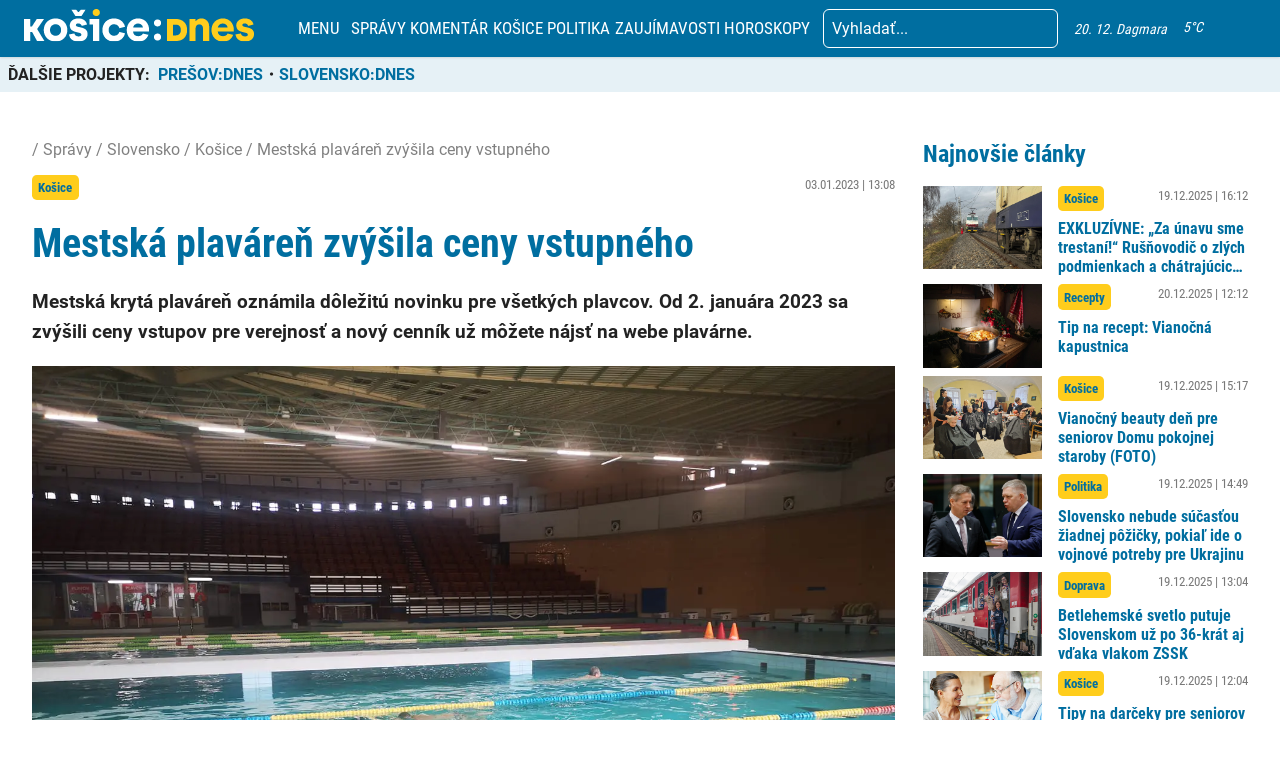

--- FILE ---
content_type: text/html; charset=utf-8
request_url: https://www.google.com/recaptcha/api2/aframe
body_size: 266
content:
<!DOCTYPE HTML><html><head><meta http-equiv="content-type" content="text/html; charset=UTF-8"></head><body><script nonce="eYxXvYMmXsqE1dkPynalpw">/** Anti-fraud and anti-abuse applications only. See google.com/recaptcha */ try{var clients={'sodar':'https://pagead2.googlesyndication.com/pagead/sodar?'};window.addEventListener("message",function(a){try{if(a.source===window.parent){var b=JSON.parse(a.data);var c=clients[b['id']];if(c){var d=document.createElement('img');d.src=c+b['params']+'&rc='+(localStorage.getItem("rc::a")?sessionStorage.getItem("rc::b"):"");window.document.body.appendChild(d);sessionStorage.setItem("rc::e",parseInt(sessionStorage.getItem("rc::e")||0)+1);localStorage.setItem("rc::h",'1766256044952');}}}catch(b){}});window.parent.postMessage("_grecaptcha_ready", "*");}catch(b){}</script></body></html>

--- FILE ---
content_type: image/svg+xml
request_url: https://kosicednes.sk/wp-content/themes/slovensko_dnes_v4/img/signs/aries.svg
body_size: 1068
content:
<?xml version="1.0" encoding="UTF-8" standalone="no"?>
<!-- Created with Inkscape (http://www.inkscape.org/) -->

<svg
   width="13.16302mm"
   height="12.567708mm"
   viewBox="0 0 13.16302 12.567708"
   version="1.1"
   id="svg332"
   inkscape:version="1.2.1 (9c6d41e410, 2022-07-14)"
   sodipodi:docname="baran.svg"
   xmlns:inkscape="http://www.inkscape.org/namespaces/inkscape"
   xmlns:sodipodi="http://sodipodi.sourceforge.net/DTD/sodipodi-0.dtd"
   xmlns="http://www.w3.org/2000/svg"
   xmlns:svg="http://www.w3.org/2000/svg">
  <sodipodi:namedview
     id="namedview334"
     pagecolor="#ffffff"
     bordercolor="#000000"
     borderopacity="0.25"
     inkscape:showpageshadow="2"
     inkscape:pageopacity="0.0"
     inkscape:pagecheckerboard="0"
     inkscape:deskcolor="#d1d1d1"
     inkscape:document-units="mm"
     showgrid="false"
     inkscape:zoom="0.914906"
     inkscape:cx="147.55614"
     inkscape:cy="304.94936"
     inkscape:window-width="3440"
     inkscape:window-height="1377"
     inkscape:window-x="-8"
     inkscape:window-y="-8"
     inkscape:window-maximized="1"
     inkscape:current-layer="layer1" />
  <defs
     id="defs329" />
  <g
     inkscape:label="Vrstva 1"
     inkscape:groupmode="layer"
     id="layer1"
     transform="translate(-66.005637,-67.749252)">
    <path
       style="font-style:normal;font-variant:normal;font-weight:normal;font-stretch:normal;font-size:64px;line-height:125%;font-family:'Arev Sans';-inkscape-font-specification:'Arev Sans';text-align:start;writing-mode:lr-tb;text-anchor:start;display:inline;fill:#000000;fill-opacity:1;stroke:none;stroke-width:0.264583px;stroke-linecap:butt;stroke-linejoin:miter;stroke-opacity:1"
       d="m 71.967037,80.31696 v -1.000455 c -1e-5,-0.788236 -0.17089,-2.193834 -0.51263,-4.216797 -0.15435,-0.953596 -0.40791,-1.945783 -0.76068,-2.976563 -0.35829,-1.047299 -0.73312,-1.868609 -1.12448,-2.463932 -0.30317,-0.451985 -0.66422,-0.677983 -1.08314,-0.677995 -0.47404,1.2e-5 -0.80477,0.181913 -0.99218,0.545704 -0.17088,0.336251 -0.25632,0.702809 -0.25632,1.099674 0,0.837856 0.30041,1.595776 0.90124,2.273763 h -1.4056 c -0.48507,-0.744132 -0.72761,-1.529613 -0.72761,-2.356445 0,-0.865398 0.23151,-1.543392 0.69454,-2.033985 0.47955,-0.507105 1.06108,-0.760664 1.74459,-0.760677 0.88194,1.3e-5 1.57096,0.363815 2.06706,1.091407 0.56223,0.821321 1.03077,1.819019 1.4056,2.993098 0.26457,0.854392 0.48782,1.799725 0.66972,2.836003 0.1819,-1.036278 0.40514,-1.981611 0.66973,-2.836003 0.35277,-1.146518 0.8213,-2.144216 1.4056,-2.993098 0.49608,-0.727592 1.1851,-1.091394 2.06706,-1.091407 0.68349,1.3e-5 1.26502,0.253572 1.74459,0.760677 0.46301,0.490593 0.69452,1.168587 0.69453,2.033985 -10e-6,0.826832 -0.24254,1.612313 -0.7276,2.356445 h -1.4056 c 0.60081,-0.677987 0.90123,-1.435907 0.90124,-2.273763 -10e-6,-0.396865 -0.0855,-0.763423 -0.25632,-1.099674 -0.18742,-0.363791 -0.51815,-0.545692 -0.99218,-0.545704 -0.41894,1.2e-5 -0.77998,0.22601 -1.08314,0.677995 -0.39137,0.595323 -0.7662,1.416633 -1.12448,2.463932 -0.35279,1.03078 -0.60635,2.022967 -0.76068,2.976563 -0.34176,2.022963 -0.51264,3.428561 -0.51263,4.216797 v 1.000455 h -1.24023"
       id="text2421" />
  </g>
</svg>


--- FILE ---
content_type: image/svg+xml
request_url: https://kosicednes.sk/wp-content/themes/slovensko_dnes_v4/img/chevron-right.svg
body_size: -266
content:
<svg width="7" height="12" viewBox="0 0 7 12" fill="none" xmlns="http://www.w3.org/2000/svg">
<path d="M0.999999 10.5L5 6L1 1.5" stroke="#006EA0" stroke-width="2"/>
</svg>


--- FILE ---
content_type: application/javascript; charset=utf-8
request_url: https://kosicednes.sk/wp-content/themes/slovensko_dnes_v4/js/main.js?v=3.2
body_size: 5765
content:
/* Navbar styling
const navbar = document.querySelector("#navbar");

let oldPos = 0;
window.addEventListener("scroll", () => {
  if (window.scrollY < oldPos) {
    navbar.classList.remove("mobile-scrolling");
  } else {
    navbar.classList.add("mobile-scrolling");
  }

  oldPos = window.scrollY;
});
 */

/* Open Notification 

const btnBell = document.querySelector(".open-notification-button");

btnBell.addEventListener("click", (e) => {
  e.preventDefault();

  if (window.Notification && Notification.permission !== "denied") {
    Notification.requestPermission(() => {
      const notification = new Notification("ODOBERATE TOP SPRÁVY DŇA!", {
        body: "Najnovšie informácie sa dozviete okamžitě.",
      });
    });
  }
});

*/

/* Articles Accordition */

/**
 * Change the content(articles) by topic.
 *
 * @param {*} articlesContainer The container where are the articles.
 * @param {number} articleId The article, which will be changed.
 */
function changeArticle(articlesContainer, articleId) {
  articlesContainer.parentNode
    .querySelector(".btn.active")
    .classList.remove("active");

  articlesContainer.parentNode
    .querySelector(".btn:nth-child(" + articleId + ")")
    .classList.add("active");

  const allArticlesSections =
    articlesContainer.parentNode.parentNode.querySelectorAll(
      ".articles-category"
    );

  allArticlesSections.forEach((section) => {
    section.style.display = "none";
  });

  allArticlesSections[articleId - 1].style.display = "flex";
}

/* Pagination In Articles Section */

const paginationNext = document.querySelectorAll(".page-numbers.next-articles");
const paginationPrev = document.querySelectorAll(".page-numbers.prev-articles");

paginationNext.forEach((button) => {
  button.addEventListener("click", (e) => {
    e.preventDefault();

    swapArticles(
      e.target,
      ".post1, .post2, .post3, .post4, .post5, .post6",
      ".post7, .post8, .post9, .post10, .post11, .post12, .btn-primary.bottom-right"
    );
  });
});

paginationPrev.forEach((button) => {
  button.addEventListener("click", (e) => {
    e.preventDefault();

    swapArticles(
      e.target,
      ".post7, .post8, .post9, .post10, .post11, .post12, .btn-primary.bottom-right",
      ".post1, .post2, .post3, .post4, .post5, .post6"
    );
  });
});

const buttonBoxes = document.querySelectorAll(".button-box .btn:first-child");

buttonBoxes.forEach((btn) => {
  btn.classList.add("active");
});

/**
 * Swap the articles in articles section and swap the pagination current class.
 *
 * @param {*} hideArticles Posts which I want to hide.
 * @param {*} showArticles Posts which I want to show.
 * @param {*} targetButton The element which was pressed.
 */
function swapArticles(targetButton, hideArticles, showArticles) {
  targetButton.parentNode.parentNode.parentNode.parentNode
    .querySelectorAll(showArticles)
    .forEach((post) => {
      post.style.display = "flex";
    });

  targetButton.parentNode.parentNode.parentNode.parentNode
    .querySelectorAll(hideArticles)
    .forEach((post) => {
      post.style.display = "none";
    });

  targetButton.parentNode.parentNode.parentNode
    .querySelector(".page-item.current")
    .classList.remove("current");

  targetButton.parentNode.parentNode.classList.add("current");
}

/* Swap Top Articles In Sidebar */

const btnTop7Days = document.querySelector(".btn-top-7-days");
const btnTop30Days = document.querySelector(".btn-top-30-days");
const articlesTop7Days = document.querySelector(
  ".top-articles__list:nth-child(2)"
);
const articlesTop30Days = document.querySelector(
  ".top-articles__list:nth-child(3)"
);

if (btnTop7Days) {
  btnTop7Days.addEventListener("click", (e) => {
    e.preventDefault();
    btnTop7Days.classList.add("active");
    btnTop30Days.classList.remove("active");
    articlesTop7Days.style.display = "grid";
    articlesTop30Days.style.display = "none";
  });

  btnTop30Days.addEventListener("click", (e) => {
    e.preventDefault();
    btnTop30Days.classList.add("active");
    btnTop7Days.classList.remove("active");
    articlesTop7Days.style.display = "none";
    articlesTop30Days.style.display = "grid";
  });
}

/* Styling Contact Form */

const formSpans = document.querySelectorAll(
  ".wp-block-contact-form-7-contact-form-selector .form-floating .wpcf7-form-control-wrap"
);
const formFloatings = document.querySelectorAll(
  ".wp-block-contact-form-7-contact-form-selector .form-floating"
);

formSpans.forEach((span) => {
  span.parentNode.insertBefore(
    span.childNodes[0],
    span.parentNode.childNodes[0]
  );
});

/* Mobile Application */
// if ("serviceWorker" in navigator) {
//   caches.keys().then(function (cacheNames) {
//     cacheNames.forEach(function (cacheName) {
//       caches.delete(cacheName);
//     });
//   });
// }

/*
if ("serviceWorker" in navigator) {
  window.addEventListener("load", function () {
    navigator.serviceWorker.register("/sw.js?v=1.0");
  });
}*/

/*
let deferredPrompt;
const addBtn = document.querySelector(".app-button");

window.addEventListener("beforeinstallprompt", (e) => {
  e.preventDefault();
  deferredPrompt = e;

  addBtn.addEventListener("click", () => {
    deferredPrompt.prompt();

    deferredPrompt.userChoice.then((choiceResult) => {
      if (choiceResult.outcome === "accepted") {
        console.log("User accepted the A2HS prompt");
      } else {
        console.log("User dismissed the A2HS prompt");
      }

      deferredPrompt = null;
    });
  });
});*/

/* Searching Active Style */

const searchInputs = document.querySelectorAll(
  ".searching form input[type=search]"
);

searchInputs.forEach((input) => {
  if (input.value != "") {
    input.parentNode.classList.add("active");
  }

  input.addEventListener("change", () => {
    if (input.value) {
      input.parentNode.classList.add("active");
    } else {
      input.parentNode.classList.remove("active");
    }
  });
});

/* Delete Multiple Categories In Top Articles */

const topArticlesCategories = document.querySelectorAll(
  ".top-articles__list .top-articles__list__article .btn-primary"
);

window.addEventListener("load", () => {
  if (topArticlesCategories) {
    topArticlesCategories.forEach((category) => {
      const first = category.childNodes[0];
      category.innerHTML = "";
      if (first) {
        category.appendChild(first);
      }
    });
  }
});

/* Add Author Link To Image */

let authorLink = document.querySelector(".author .name a");

if (authorLink) {
  authorLink = authorLink.getAttribute("href");
  document.querySelector(".author .avatar a").setAttribute("href", authorLink);
}

/* Snax texts changing */

let x = document.getElementsByClassName(
  "snax-quiz-button snax-quiz-button-start-quiz"
);

for (let i = 0; i < x.length; i++) {
  x[i].childNodes[0].nodeValue = "Poďme hrať";
}

x = document.getElementsByClassName("snax-voting-container-title");

for (let i = 0; i < x.length; i++) {
  x[i].childNodes[0].nodeValue = "Nechajte svoj hlas";
}

/* Change text of anti-adblock button */

window.addEventListener("load", (event) => {
  const adBlockButton = document.querySelector(".jconfirm-box .btn-blue");
  if (adBlockButton) {
    adBlockButton.innerHTML = "Obnoviť";
  }
});

/* Scroll to newest articles after pagination */

const newestArticles = document.querySelector(".news-all");
window.addEventListener("load", () => {
  if (window.location.href.includes("kosicednes.sk/page/")) {
    const yOffset = -125;
    const y =
      newestArticles.getBoundingClientRect().top + window.pageYOffset + yOffset;
    window.scrollTo(0, y);
  }
});

/* Banner Scroll 

SHOULD NOT BE NEEDED AS THE FOOTER IS INSIDE A CONTAINER AT THE MOMENT. FJ

const bannerBox = document.querySelector(".banner-box");
const bannerHeight = bannerBox.offsetTop + bannerBox.clientHeight;

window.addEventListener("scroll", () => {
  if (
    document.querySelector("#footer").getBoundingClientRect().top < bannerHeight
  ) {
    bannerBox.style.position = "fixed"; 
    bannerBox.style.top =
      document.querySelector("#footer").offsetTop - bannerHeight + 114 + "px";
  } else {
    bannerBox.style.position = "fixed";
    bannerBox.style.top = "unset";
  }
});
*/

//a scrollbar width getter, it gets scrollbarwidths
function getScrollbarWidth() {
  return window.innerWidth - document.documentElement.clientWidth;
}

const setFullScreenHeight = () => {
  document.getElementById("js-menu-modal").style.height =
    window.innerHeight + "px";
};

// NEW menu modal
function toggleMenuModal() {
  let modal = document.getElementById("js-menu-modal");
  if (modal.classList.contains("active")) {
    closeMenuModal();
  } else {
    openMenuModal();
  }
}

function openMenuModal() {
  let modal = document.getElementById("js-menu-modal");
  let toggles = document.querySelectorAll(".js-menu-toggle");
  let navbar = document.getElementById("navbar");
  setFullScreenHeight();
  modal.classList.add("active");
  navbar.style.paddingRight = getScrollbarWidth() + "px";
  document.documentElement.classList.add("body-freeze");
  document.body.classList.add("body-freeze");
  window.addEventListener("resize", setFullScreenHeight);
  window.addEventListener("orientationchange", setFullScreenHeight);
  for (toggle of toggles) {
    toggle.classList.add("opened");
  }
}

function closeMenuModal() {
  let modal = document.getElementById("js-menu-modal");
  let toggles = document.querySelectorAll(".js-menu-toggle");
  let navbar = document.getElementById("navbar");
  modal.classList.remove("active");
  navbar.style.paddingRight = null;
  document.documentElement.classList.remove("body-freeze");
  document.body.classList.remove("body-freeze");
  window.removeEventListener("resize", setFullScreenHeight);
  window.removeEventListener("orientationchange", setFullScreenHeight);
  for (toggle of toggles) {
    toggle.classList.remove("opened");
  }
  modal.addEventListener("transitionend", () => {
    if (!modal.classList.contains("active")) {
      modal.style.height = null;
    }
  });
}

//searchbar toggle for mobile

const facade = document.getElementById("js-searching-facade");
const search = document.getElementById("js-searching");

facade.addEventListener("click", () => {
  search.classList.add("active");
  facade.classList.add("active");
});

document.addEventListener("click", (e) => {
  const isClosest = e.target.closest(".seach-logo-box");
  if (!isClosest) {
    search.classList.remove("active");
    facade.classList.remove("active");
  }
});

/* Gallery Show */

if (document.querySelector("#staticBackdrop")) {
  const gallery = document.querySelector("#staticBackdrop");

  const url = window.location.href;
  if (url.includes("gallery/image")) {
    window.load = openGalleryModal();
  }
}

// NEW GALLERY modal
function toggleGalleryModal() {
  let modal = document.getElementById("staticBackdrop");
  if (modal.classList.contains("active")) {
    closeGalleryModal();
  } else {
    openGalleryModal();
  }
}

function openGalleryModal() {
  let modal = document.getElementById("staticBackdrop");
  //let toggles = document.querySelectorAll(".js-menu-toggle");
  let navbar = document.getElementById("navbar");
  //setFullScreenHeight();
  modal.classList.add("active");
  //navbar.style.paddingRight = getScrollbarWidth() + "px";
  document.documentElement.classList.add("body-freeze");
  document.body.classList.add("body-freeze");
  //window.addEventListener("resize", setFullScreenHeight);
  //window.addEventListener("orientationchange", setFullScreenHeight);
  //for (toggle of toggles) {
  //toggle.classList.add("opened");
  // }
}

function closeGalleryModal() {
  let modal = document.getElementById("staticBackdrop");
  //let toggles = document.querySelectorAll(".js-menu-toggle");
  //let navbar = document.getElementById("navbar");
  modal.classList.remove("active");
  //navbar.style.paddingRight = null;
  document.documentElement.classList.remove("body-freeze");
  document.body.classList.remove("body-freeze");
  //window.removeEventListener("resize", setFullScreenHeight);
  //window.removeEventListener("orientationchange", setFullScreenHeight);
  //for (toggle of toggles) {
  //  toggle.classList.remove("opened");
  //}
  //modal.addEventListener("transitionend", () => {
  //  if (!modal.classList.contains("active")) {
  //    modal.style.height = null;
  //  }
  //});
  window.history.pushState(null, null, modal.dataset.url);
}

//main page content shuffler
const sideHooks = document.querySelectorAll(".js-shuffle-sidebar"); //gets sidebar hooks
const mainHooks = document.querySelectorAll(".js-shuffle-main"); //gets main hooks
let sidebarActive = true;
const hookContents = {};
for (hook of sideHooks) {
  //builds a dictionnary of contents
  hookContents[hook.dataset.id] = hook.querySelector(".js-content");
}

const viewportLarge = 993;
const frontPageShuffler = () => {
  if (sideHooks) {
    let width = window.innerWidth;
    if (width <= viewportLarge && sidebarActive) {
      for (hook of mainHooks) {
        hook.appendChild(hookContents[hook.dataset.id]);
        sidebarActive = false;
        hook.classList.toggle("active");
      }
    }
    if (width > viewportLarge && !sidebarActive) {
      for (hook of sideHooks) {
        hook.appendChild(hookContents[hook.dataset.id]);
        sidebarActive = true;
        hook.classList.toggle("active");
      }
    }
  }
};
document.addEventListener("DOMContentLoaded", frontPageShuffler);
window.addEventListener("orientationchange", frontPageShuffler);
window.addEventListener("resize", frontPageShuffler);

//Mailchimp - a codebit that scrolls correct form into view after error/success
//MUST BE EXECUTED AFTER MAIN PAGE SHUFFLER!!!!
const chimpScroll = () => {
  let form = document.querySelector(".mc4wp-alert");
  if (form) {
    let is_menu = form.closest("#js-menu-modal");
    if (is_menu) {
      openMenuModal();
      form.scrollIntoView;
    } else {
      form.scrollIntoView;
    }
  }
};
document.addEventListener("DOMContentLoaded", chimpScroll);

//toggler of comment section
const toggleResponses = () => {
  let facade = document.getElementById("comment-facade");
  let comments = document.getElementById("comment-box");
  if (facade && comments) {
    facade.classList.toggle("toggled");
    comments.classList.toggle("toggled");
    comments.scrollIntoView({ behavior: "smooth" });
  }
};

/*
// YE MIGHTY YT CAROUSELINO
//setup
let ytCarousel = document.getElementById("youtubeCarousel");
let youtubeTrack = ytCarousel ? ytCarousel.querySelector("ul") : null;
let loadMore = ytCarousel ?  document.querySelector(".yotu-pagination-more") : null;
let currScroll = 0;
let page = 1;
let screenWidth = window.innerWidth;
if (ytCarousel) {
  //reset carousel on resize of screen width
  window.addEventListener("resize", () => {
    if (screenWidth != window.innerWidth) {
      youtubeTrack.style.transform = null;
      currScroll = 0;
      page = 1;
      screenWidth = window.innerWidth;
    }
  });
}

//click simulation to force plugin to load MOAAAAR!!!
let simulateClick = function (elem) {
  // Create our event (with options)
  var evt = new MouseEvent("click", {
    bubbles: true,
    cancelable: true,
    view: window,
  });
  // If cancelled, don't dispatch our event
  let canceled = !elem.dispatchEvent(evt);
};

//backward
function youtubeBack() {
  let scrollStep = youtubeTrack.getBoundingClientRect().width;
  if (currScroll != 0) {
    currScroll = currScroll + scrollStep;
    youtubeTrack.style.transform = `translateX(${currScroll}px)`;
    page -= 1;
  }
}
//forward
function youtubeMore() {
  let pagination = window.innerWidth > 993 ? 3 : 1;
  let vidCount = youtubeTrack.querySelectorAll("li").length;
  if (vidCount < page * pagination) {
    return;
  } else {
    let scrollStep = youtubeTrack.getBoundingClientRect().width;
    currScroll = currScroll - scrollStep;
    youtubeTrack.style.transform = `translateX(${currScroll}px)`;
    if (vidCount == page * pagination) {
      simulateClick(loadMore);
    }
    page += 1;
  }
}*/

/* Helper functions for when opening and closing modals*/

function getMobileOperatingSystem() {
  var isMac = navigator.platform.toUpperCase().indexOf("MAC") >= 0;
  var isMacLike = navigator.platform.match(/(Mac|iPhone|iPod|iPad)/i)
    ? true
    : false;
  var isIOS = navigator.platform.match(/(iPhone|iPod|iPad)/i) ? true : false;
  if (isMac || isMacLike || isIOS) {
    return "IOS";
  }
  return "OTHER";
}

/* body height calculation for iOS */
function syncBodyHeight() {
  document.documentElement.style.setProperty(
    "--window-inner-height",
    `${window.innerHeight}px`
  );
}

function freezeBody() {
  let body = document.body;
  if (getMobileOperatingSystem() == "IOS") {
    body.classList.add("freeze-body-ios");
    window.addEventListener("resize", syncBodyHeight);
  } else {
    body.classList.add("freeze-body");
    document.documentElement.style.overflow = "hidden";
  }
}
function unfreezeBody() {
  let body = document.body;
  if (getMobileOperatingSystem() == "IOS") {
    body.classList.remove("freeze-body-ios");
    window.removeEventListener("resize", syncBodyHeight);
  } else {
    body.classList.remove("freeze-body");
    document.documentElement.style.overflow = "unset";
  }
}

const initiateSwiperBox = () => {
  const lightboxEl = document.getElementById("lightbox");
  let lightboxBlocks = document.querySelectorAll(".js-lightBoxBlock");
  if (!lightboxEl) return;
  if (!lightboxBlocks) return;
  if (lightboxBlocks.length == 0) return;

  let isModalOPen = false;
  let activeModalData;
  let minIndex = 1;
  let maxIndex;
  let imageSlider;
  let currentIndex = 1;
  let isLastPage = false;

  let left = lightboxEl.querySelector(".js-left");
  let right = lightboxEl.querySelector(".js-right");
  let title = lightboxEl.querySelector(".js-title");
  let author = lightboxEl.querySelector(".js-author");
  let currentText = lightboxEl.querySelector(".js-current");
  let maxText = lightboxEl.querySelector(".js-max");
  let sliderWrapper = lightboxEl.querySelector(".js-slider-wrapper");
  let articlesWrapper = lightboxEl.querySelector(".js-articles-wrapper");

  const openModal = (e) => {
    if (isModalOPen) return;

    //handle last page toggleing
    isLastPage = false;
    sliderWrapper.style.display = null;
    articlesWrapper.style.display = "none";

    let eventOrigin = e.target.closest(".js-lightBoxToggler");

    loadModalData(eventOrigin);
    createGlide();
    freezeBody();

    lightboxEl.classList.add("active");
    let animation = lightboxEl.animate({ opacity: 1 }, { duration: 300 });
    animation.onfinish = () => {
      lightboxEl.classList.add("opacity-100");
      lightboxEl.classList.remove("opacity-0");
    };

    imageSlider.update();

    isModalOPen = true;

    title.innerHTML = activeModalData[1].description;
    author.innerHTML = activeModalData[1].caption;
    maxText.innerHTML = maxIndex;
    currentText.innerHTML = minIndex;
  };

  const closeModal = () => {
    if (!isModalOPen) return;

    //if open close modal
    let animation = lightboxEl.animate({ opacity: 0 }, { duration: 300 });

    unfreezeBody();

    animation.onfinish = () => {
      lightboxEl.classList.remove("active");
      lightboxEl.classList.remove("opacity-100");
      lightboxEl.classList.add("opacity-0");
    };

    deleteGlide();
    isModalOPen = false;
  };

  const loadModalData = (opener) => {
    let wrapper = opener.closest(".js-lightBoxBlock");
    let dataElements = wrapper.querySelector(".js-lightBoxData").children;

    let data = {};

    for (let item of dataElements) {
      data[item.dataset.id] = {
        url: item.dataset.url,
        description: item.dataset.description,
        caption: item.dataset.caption,
      };
    }
    activeModalData = data;
    maxIndex = Object.keys(activeModalData).length;
    /*
    if (maxIndex == 1) {
      counter.classList.add("hidden");
    } else {
      counter.classList.remove("hidden");
      counterTotal.innerHTML = maxIndex;
      counterCurrent.innerHTML = 1;
    }
*/
  };

  const createGlide = () => {


    let wrapper = lightboxEl.querySelector(".js-lightbox__previews-slider");
    let target = lightboxEl.querySelector(".js-lighbox__previews");
    let gliderArrows = lightboxEl.querySelectorAll(".js-preview-slider-arrow");

    Object.entries(activeModalData).forEach(([key, value]) => {
      let img = document.createElement("img");
      img.src = value.url;
      img.className = "lightbox-image";

      let div = document.createElement("div");
      div.className = "lightbox-image-wrapper";
      div.dataset.id = key;

      let li = document.createElement("li");
      li.className = "glide__slide";

      div.appendChild(img);
      li.appendChild(div);
      target.appendChild(li);
    });

    // init glider on previews
    imageSlider = new Glide(wrapper, {
      type: "slider",
      startAt: 0,
      perView: 1,
      autoplay: false,
      rewind: false,
      gap: 20, // IMPORTANT gap is causing a jump in infinte carousel, used Padding-X on items instead
      swipeThreshold: 40, //default 80, which is a bit too lazy
      dragThreshold: 60, //default 120, which is a bit too lazy
      animationDuration: 800,
      peek: { before: 0, after: 0 },
      perTouch: false,
      bound: 1,
      /* breakpoints: {
        640: {
          perView: 3,
          gap: 10,
          bound: 1,
        },
        1024: {
          perView: 5,
          gap: 15,
          bound: 2,
        },
        1280: {
          perView: 7,
          gap: 20,
          bound: 1,
        },
      },*/
    });

    left.addEventListener("click", () => {
      if (isLastPage) {
        sliderWrapper.style.display = null;
        articlesWrapper.style.display = "none";
        isLastPage = false;
        imageSlider.update();
      } else {
        imageSlider.go("<");
      }
    });
    right.addEventListener("click", () => {
      imageSlider.go(">");
    });

    imageSlider.on("run", (event) => {
      title.innerHTML = activeModalData[imageSlider.index + 1].description;
      currentText.innerHTML = imageSlider.index + 1;
      author.innerHTML = activeModalData[imageSlider.index + 1].caption;
    });

    imageSlider.on("run.before", (event) => {
      console.log(event);
      console.log(imageSlider.index);

      if (imageSlider.index + 1 == maxIndex && event.direction == '>') {
        sliderWrapper.style.display = "none";
        articlesWrapper.style.display = null;
        isLastPage = true;
      }
    });

    imageSlider.mount();
  };
  const deleteGlide = () => {
    if (imageSlider) {
      imageSlider.destroy();
      imageSlider = null;
      lightboxEl.querySelector(".js-lightbox__previews-slider");
    }
    let target = lightboxEl.querySelector(".js-lighbox__previews");
    target.innerHTML = null;
  };



  lightboxBlocks.forEach((lightboxBlock) => {
    let openers = lightboxBlock.querySelectorAll(".js-lightBoxToggler");
    openers.forEach((opener) => {
      opener.addEventListener("click", openModal);
    });
  });

  let closers = lightboxEl.querySelectorAll(".js-lightbox-closer");
  closers.forEach((closer) => {
    closer.addEventListener("click", closeModal);
  });

  const handleOverlayClick = (e) => {
    if (e.target !== e.currentTarget) return;
    closeModal();
  };

  lightboxEl.addEventListener("click", handleOverlayClick);
};

window.addEventListener("load", initiateSwiperBox());


--- FILE ---
content_type: image/svg+xml
request_url: https://kosicednes.sk/wp-content/uploads/2022/10/Vector2-1.svg
body_size: -124
content:
<svg width="15" height="13" viewBox="0 0 15 13" fill="none" xmlns="http://www.w3.org/2000/svg">
<path d="M7.5 0.25C0.129 0.25 0 0.959415 0 6.5C0 12.0406 0.129 12.75 7.5 12.75C14.871 12.75 15 12.0406 15 6.5C15 0.959415 14.871 0.25 7.5 0.25ZM9.90375 6.7711L6.53625 8.4724C6.2415 8.62013 6 8.45455 6 8.10227V4.89773C6 4.54627 6.2415 4.37987 6.53625 4.5276L9.90375 6.2289C10.1985 6.37825 10.1985 6.62175 9.90375 6.7711Z" fill="#006EA0"/>
</svg>


--- FILE ---
content_type: application/javascript; charset=utf-8
request_url: https://kosicednes.sk/wp-content/plugins/advanced-ads-tracking/public/assets/js/dist/delayed.min.js?ver=2.3.5
body_size: -32
content:
!function(){var t="advads-sticky-trigger";"undefined"!=typeof advanced_ads_layer_settings&&(t+=" "+advanced_ads_layer_settings.layer_class+"-trigger"),jQuery(document).on(t,(function(t){var a=jQuery(t.target),d={},e=parseInt(a.attr("data-"+AdvAdsTrackingUtils.getPrefixedAttribute("trackbid")),10),r=parseInt(a.attr("data-"+AdvAdsTrackingUtils.getPrefixedAttribute("trackid")),10),i=function(t,a){void 0===d[a]&&(d[a]=[]),d[a].push(t)};if(e){if(!a.data("delayed")||!a.data(AdvAdsTrackingUtils.getPrefixedAttribute("impression")))return;i(r,e)}else{if(!a.find("[data-"+AdvAdsTrackingUtils.getPrefixedAttribute("trackbid")+"]").length)return;a.find("[data-"+AdvAdsTrackingUtils.getPrefixedAttribute("trackbid")+"]").each((function(){var t=jQuery(this);t.data("delayed")&&t.data(AdvAdsTrackingUtils.getPrefixedAttribute("impression"))&&(e=parseInt(t.attr("data-"+AdvAdsTrackingUtils.getDataAttribute("trackbid")),10),r=parseInt(t.attr("data-"+AdvAdsTrackingUtils.getDataAttribute("trackid")),10),i(r,e))}))}AdvAdsTrackingUtils.blogUseGA(e)&&(advadsGATracking.delayedAds=AdvAdsTrackingUtils.concat(advadsGATracking.delayedAds,d)),AdvAdsImpressionTracker.track(d,"delayed")}))}(jQuery);